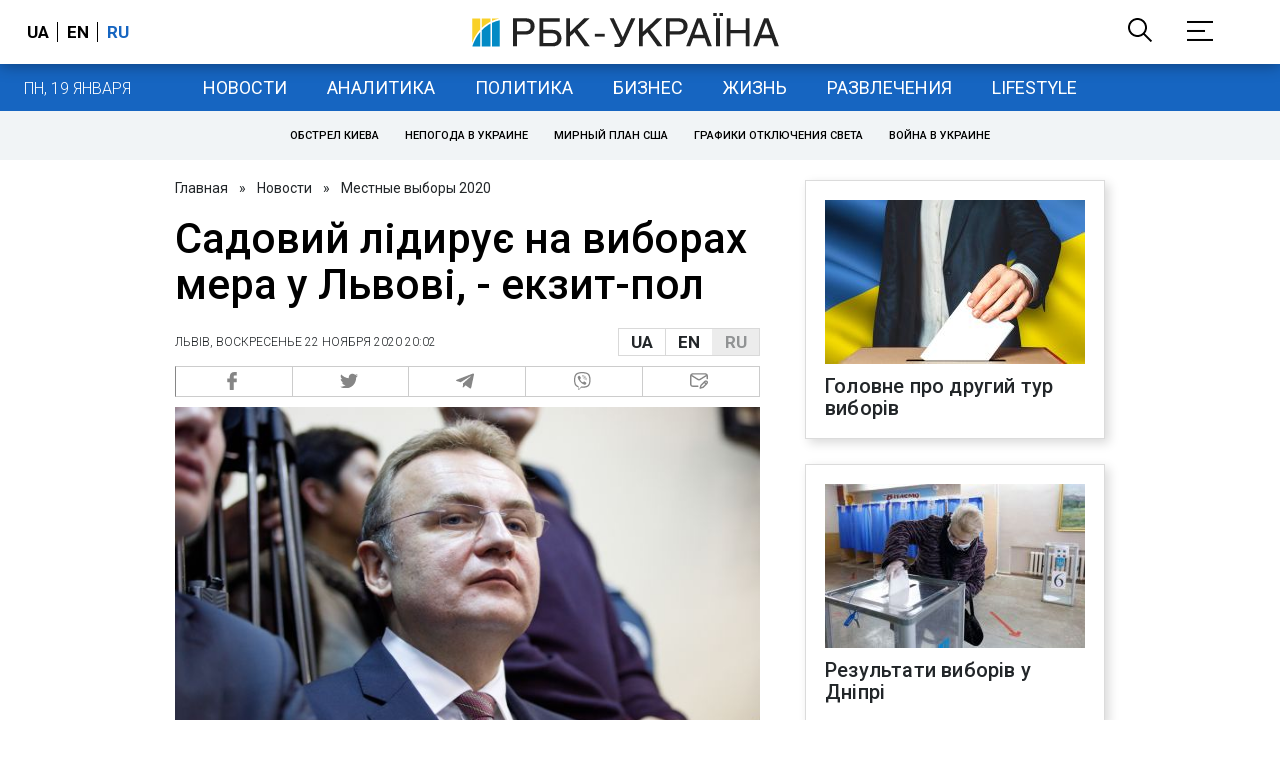

--- FILE ---
content_type: application/javascript; charset=utf-8
request_url: https://fundingchoicesmessages.google.com/f/AGSKWxWpd4tXgv3pbhH4E5jfNUP1ODWSsNP_TfX-jzoQvymELHfQAWvUBqRzeW9s_L2SKjhwmRT9PZNC3LNAeRgl3d1ye6YDrg1LtDCindS5c6KZ2XbpW6meD1Ltj_vsmetScsDOlkaQsCdB0nlzvjBO2b_IklNXSHxxqGgJ1wZlz4DjCTTmAtem2Voraw==/_/rail_ad_/760x120./ads_r.-adsonar./adsweb.
body_size: -1290
content:
window['b7f7f5e8-aff6-4cc8-acd4-560269037e2c'] = true;